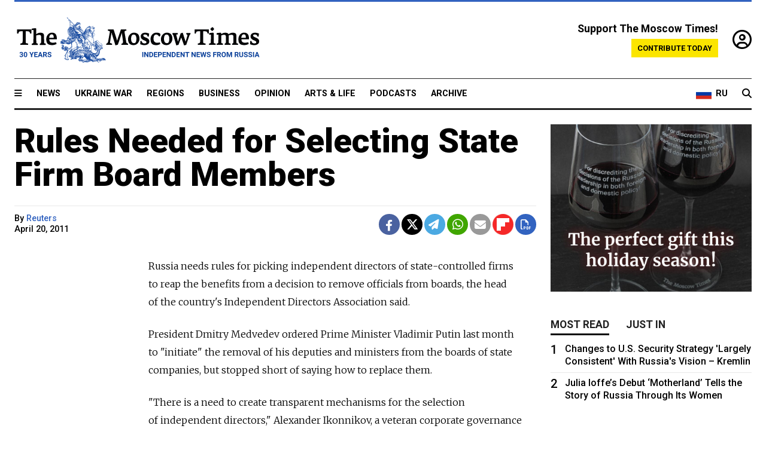

--- FILE ---
content_type: application/javascript
request_url: https://static.themoscowtimes.com/vendor/yellow/Yellow.js
body_size: 7162
content:
/**
 * Yellow
 * enrich html with javascript in a clean, non-complicated way
 * Yellow uses jquery, so include that before Yellow. Config is done through data- attributes
 * 
 * Example usage
 * -------------
 * <script src="https://code.jquery.com/jquery-2.2.0.min.js"></script>
 * <script 
 * 	 type="text/javascript" 
 * 	 src="vendor/yellow/Yellow.js"
 * 	 data-main="js/build/build.js" <!-- Location to load built script from -->
 * 	 data-src="js/"	 <!-- Location to load scripts from when they are not included -->
 * 	 data-console="1"  <!-- Whether output should be sent to the console with y.log -->
 * ></script>
 * 
 * 
 * 
 * The following steps are taken on startup
 * 1. The url provided in data-main is loaded 
 * 2. The document is scanned for html elements that have attribute y-use
 * 3. Scripts are loaded for all space separated paths that are provided in these html-elements under y-use="path path path"
 * 4. For all elements a definition-instance is created for each provided path
 * 5. the 'start' function is called on all instances
 * 
 * 
 * HTML example snippet
 * --------------------
 * <div y-use="people.List">
 *     <span y-name="header">This is a list</span>
 * </div>
 * 
 * Script example snippet
 * ----------------------
 * define('people.List') // Create e definition under the same name
 * .use('people.Helper') // Use some other script.
 * .use('http://libary', 'globalname') // Use some vendor script. When it registers as a global, pass along the name of the global
 * .as(function(y, helper, external){ // The class that is used for the elemens
 *	this.start = function(scope){ // init function receives jQuery(element) (scope)
 *	
 *	}
 * });
 * 
 * Templates can be defined in two places: In the html or in the definition.
 * 
 * HTMl template definition:
 * ------------------------
 * <div y-use="people.List">
 *      <script type="text/html" y-name="person.html">
 *			<div>
 *				<span>{{firstname}}</span><br />
 *				<span>{{lastname}}</span>
 *			</div>
 *		</script>
 * </div>
 * 
 * 
 * Script template definition
 * When a tempalte is defined in the componenet, the second argument will be a template function
 * to access the defined tempaltes
 * --------------------------
 * define('people.List')
 * .template('person.script' , '\
 * <div>\
 *		<span>{{firstname}}</span><br />\
 *		<span>{{lastname}}</span>
 * </div>')
 * .as(function(y, template){ 
 *	this.init = function(scope){
 *		y.log(scope.template('person.html'));
 *		y.log(template('person.script'));
 *	}
 * });
 * 
 */
(function(document, window, jQuery)
{
	/**
	 * Get executing (this) script node
	 * use currentScript for everythis but IE11: fall back on last script for IE
	 */
	var script =  document.currentScript ? jQuery(document.currentScript) : script = jQuery('script').last();
	
	/**
	 * Config object that gets it's vars from the script html attributes
	 * @type Object
	 */
	var __config = {
		define: script.data('define') || 'define',
		main: script.data('main') || false,
		src: script.data('src') || '',
		console: script.data('console') || false
	};
	
	
	/**
	 * The public yellow object that will be available in the global namespace
	 * under the configured name
	 * Call it with a html element as argument and a jQuery wrapped element will be returned
	 * Loaded script will use the global object to call define() to register themselves
	 * Also helper functions like is[Type](), outer() and log()
	 * 
	 * @type Object
	 */
	var __public = function(element) {
		return jQuery(element);
	};
	
	
	/**
	 * Add Yellow helpers to jQuery
	 * start: start up an element
	 * element: get an element with y-name="name"
	 */
	jQuery.fn.extend({
		
		/**
		 * attach a definition-instance to an alement, so it can be used to call invoke
		 */
		attach: function(instance){
			// get domnode
			var node = this[0];
			// add array with attached instances to the htmlnode
			if(!__public.isSet(node.instances)){
				node.instances = [];
			}		
			// add the instance to the used instances array on the node
			node.instances.push(instance);
			//chainable
			return this;
		},
		
		/**
		* Start up a portion of a document
		* @returns void
		*/
		start: function(handlers){
			// alias for this
			var scope = this;
			
			// add events on elements in scope and scope itself
			var emitters = scope.find('[y-on]');
			if(scope.attr('y-on')) {
				emitters = emitters.add(scope);
			}
			emitters.each(function(){
				// attribute has the form:  click touchstart|stop:dosomething(1) ~ mouseover|stop:dosomethingelse(1 + 4)
				var emitter = jQuery(this);
				var attr = emitter.attr('y-on');
				emitter.removeAttr('y-on');
				var statements = attr.split('~');
				for(var i = 0; i < statements.length; i++) {
					// add handler
					emitter.handler(statements[i], handlers);
				}
			});
				
			// get named elements from scope and scope itself
			// so we can save the original html and make a fresh copy later
			var named = scope.find('[y-name]');
			if(scope.attr('y-name')) {
				named = named.add(scope);
			}
			
			named.each(function(){				
				// save the original html, so we can make a fresh copy later
				this.__html = this.outerHTML;
			});

			// get elements from scope and scope itself
			var use = scope.find('[y-use]');
			if(scope.attr('y-use')) {
				use = use.add(scope);
			}
			
			// the elements by definition path
			var elements = {};
			use.each(function(){
				// save the original html, so we can make a fresh copy later
				this.__html = this.outerHTML;
				// the element
				var element = jQuery(this);
				// get used paths: spaceseparated names
				var paths = element.attr('y-use').split(' ');
				for(var i = 0; i < paths.length; i++){
					var path = paths[i].trim();
					if(path.length > 0){
						// if it doesnt exist, create an array for it
						if(!__public.isSet(elements[path])){
							elements[path] = [];
						}
						// add to the instances dictionary
						elements[path].push(element);
						// add it to the used definitions list
						__loader.add(path);
					}
				}	
			});

			// Tell loader to process the queue
			// and pass a callback function
			__loader.process(function(){
				// loader queue has resolved: 
				// create an instance for each used definition
				// call start on all instances after instantiatiion
				var instances = [];
				
				for(var path in elements){
					// get the definition
					var definition = __public.get(path);
					// check if it exists
					if(!definition){
						throw new Error('Unknown definition: ' + path + '. ')
					}
					// make an instance for all the elements with this name
					for(var i = 0; i < elements[path].length; i++){
						// get element
						var element = elements[path][i];
						// create instance 
						var instance = definition.__instance();
						// attach the definition to the instance so it is invovakable
						element.attach(instance);
									
						// keep track of all the instance / element pairs, so they can be started later
						instances.push({
							instance: instance,
							element: element
						});
					}
				}
				// start all the instances at once
				// if one instance calls invoke on another, this way they will at least all be created at that moment
				// if invoke was called before __init (and therefore before start()), the invoke method will take care of that
				for(var j = 0; j < instances.length; j++){
					instances[j].instance.__init( instances[j].element );
				}
			});
					
			// chainable
			return scope;
		},
		
		
		/**
		 * Add an eventhandler
		 * Will use methods in handler, but will also look at all exposed methods in attached instances up to body
		 * And call the all.
		 * Unless the stop filter is given
		 * 
		 * @param string statement of the form  click touchstart|stop:dosomething(1) or click touchstart|stop:dosomething
		 * @param object handlers named callbacks that can be referenced in the expression
		 */
		handler: function(statement, handlers) {
			// the element that receives the event
			var scope = this;
			
			// retreive the correct parts from the statement
			var parts = statement.split(':');
			var event = parts[0];
			var filters = event.split('|');
			event = filters.shift();
			var expression = __public.isSet(parts[1]) ? parts[1].trim().replace(/\$e/g, 'e').replace(/\$this/g, '__public(scope)') : '';
			var handler = expression.split('(')[0].trim();
			
			// make sure handlers is an object
			if(! __public.isObject(handlers)) {
				handlers = {};
			}
			
			// normalize filters
			var stop = false;
			var prevent = false;
			for(var i = 0; i < filters.length; i++){
				if(filters[i] === 'stop'){
					stop = true;
				}
				if(filters[i] === 'prevent'){
					prevent = true;
				}
			}
			
			// finally, register the event
			scope.on(event, function(e){
				// use filters
				if(stop){
					e.stopPropagation();
				}
				if(prevent){
					e.preventDefault();
				}

				// try to find a function to use as callback
				var fn = null;
				if(__public.isFunction(handlers[handler])) {
					// function is given in the provided handlers
					fn = handlers[handler];
				} else {
					// function not given, traverse up to find a usable function in y-use instances
					var receiver = scope.parents('[y-use]');
					while(receiver.length > 0 && fn === null) {
						if(__public.isArray(receiver[0].instances)) {
							var instances = receiver[0].instances;
							for(var i = 0; i < instances.length; i++){
								if(__public.isFunction(instances[i][handler])){
									fn = instances[i][handler];
									break;
								}
							}
						}
						receiver = receiver.parents('[y-use]');
					}
				}
				if(__public.isFunction(fn)) {
					if(handler !== expression) {
						(function(___fn___) {
							eval ('var ' + handler + ' = ___fn___; ' + expression + ';');
						})(fn);
					} else {
						fn.call(scope, e);
					}
				}
			});
		},
		
		
		/**
		 * Get a html element with y-name attribute
		 * @param string name
		 * @param string method jquery method to use instead of 'find'
		 * @returns element
		 */
		fetch: function(name, method) {
			if(! __public.isSet(name)){
				var found  = this.find('[y-name]:not(script)');
				
				var elements = {};
				found.each(function(index, element){
					element = jQuery(element);
					var names = element.attr('y-name').split(' ');
					for(var i = 0; i < names.length; i++) {
						if(__public.isSet(elements[names[i]])) {
							// add to jquery resultset
							elements[names[i]] = elements[names[i]].add(element);
						} else {
							// add jquery element
							elements[names[i]] = element;
						}
					}
				});
				
				return elements;
			} else {
				if(! __public.isSet(method)){
					method = 'find';
				}
				return this[method]('[y-name~="' + name + '"]:not(script)');
			}
			
		},
		

		/**
		 * Call a method on an element that has a Yellow component instance tied to it
		 * In case of multiple components, the first available method with the name will be called and that's it.
		 * @param string method
		 * @returns mixed
		 */
		invoke : function(method){
			// get the real dom element, as the used array is attached there
			var node = this[0];
			// check if it exists and if there is a 'used' array
			if(__public.isSet(this[0]) && __public.isArray(this[0].instances)){
				// check on all the used instances if there are 
				for(var i = 0; i < node.instances.length; i++){
					// check is there is a method with the supplied name
					if(__public.isFunction(node.instances[i][method])){
						var instance = node.instances[i];
						// call __init first, just to be sure. If it was called before, that's ok, as init will only run once
						// the argument is the element
						instance.__init(this);
						// shift the first argument (the method name)
						var args = Array.prototype.slice.call(arguments);
						args.shift();
						// call the method with the remaining arguments
						return instance[method].apply(instance, args);
					}
				}
			}
		},
		
		
		/**
		 * Get a html contents of a script with the name y-[name]
		 * @param String name
		 * @returns string
		 */
		template: function(name){
			return this.find('script[y-name~="'+name+'"]').html();	
		},
		
		
		/**
		 * Create a copy of an element
		 * @param Booelan start If true is passed, the element will be started automatically
		 */
		make: function(start)
		{
			if(this[0].__html) {
				var element = __public(this[0].__html);
			} else {
				var element = __public(this[0].outerHTML);
			}
			if(start) {
				element.start();
			}
			return element;
		}
	});
	
	

	/**
	 * Properties that will be copied over to the __public object
	 * we could have writen this as __public.prop = ..., but this is shorter
	 * Will be removed after copying
	 * @type Object
	 */
	var properties = {
		/**
		 * Globals
		 */
		document: jQuery(document),
		window: jQuery(window),
		script: script,
		jQuery: jQuery,
		
		/**
		 * Definitions
		 */
		definitions: {},
		
		/**
		 * Create a definition and set it
		 * returns a creator object that can be used to further fill in the definition
		 * @param string path
		 * @returns Object
		 */
		define: function(path){
			// create a new definition
			var definition = new __Definition();
			// store it
			__public.set(path, definition);
			// let the loader know this path was loaded and resolve it.
			// this is used when we load a prcompiled buncle of scripts
			__loader.resolve(path);
			// return definition creator to chain additional commands
			return definition.creator;
		},
		
		/**
		 * Set a definition
		 * @param string path
		 * @param Object definition
		 * @returns void
		 */
		set: function(path, definition) {
			// check if name is ok
			if(!__public.isString(path) || ! /^[a-zA-Z0-9\-_\.\:]+$/.test(path)){
				throw new Error('Trying to define without a valid name: ' + path);
			}
			if(__public.isSet(__public.definitions[path])){
				__public.log('Redefining previously defined ' + path);
			}
			__public.definitions[path] = definition;
		},
		
		/**
		 * Get a definition
		 * @param string path
		 * @returns Object
		 */
		get: function(path) {
			if(__public.isSet(__public.definitions[path])) {
				return __public.definitions[path];
			}
		},
		
		
		/**
		 * Run a definition
		 * @param string path
		 * @returns {undefined}
		 */
		run: function(path) {
			// add the path to the loader
			__loader.add(path);
			// process the queue
			__loader.process(function(){
				// get the definition
				var definition = __public.get(path);
				// check if it exists
				if(!definition){
					throw new Error('Unknown definition: ' + path + '. ')
				}
				// create instance
				var instance = definition.__instance();
				// get extra arguments passed to run
				var args = Array.prototype.slice.call(arguments);
				args.shift();
				// call the __init method with the remaining arguments and return the result
				instance.__init.apply(instance, args);
			});
		},
		
		
		/**
		 * Get outer yellow instance
		 * @returns {window}
		 */
		outer: function() {
			var traverse = window;
			var outer = window;
			// walk through parents to find outermost window with yellow defined
			// if one is found, use that as yellow
			while(traverse.parent.location !== traverse.location){
				traverse = traverse.parent;
				if(traverse.globalYellowInstance !== null){
					outer = traverse;
				}
			}
			return outer.globalYellowInstance;
		},
		
		/**
		* Testers for value type
		*/
		isString: function(mixed) {
			return this.isType(mixed,'[object String]');
		},
		isArray: function(mixed){
			return this.isType(mixed,'[object Array]');
		},
		isPlainObject: function(mixed){	
			if (typeof mixed == 'object' && mixed !== null) {
				if (typeof Object.getPrototypeOf == 'function') {
					var proto = Object.getPrototypeOf(mixed);
					return proto === Object.prototype || proto === null;
				}
				return Object.prototype.toString.call(mixed) == '[object Object]';
			}
			return false;
		},
		isObject: function(mixed){
			if(this.isSet(mixed) === false){
				return false;
			} else {
				return this.isType(mixed,'[object Object]');
			}
		},
		isFunction: function(mixed){
			return this.isType(mixed,'[object Function]');
		},
		isNumeric: function(mixed){
			return !isNaN(mixed);
		},
		isNumber: function(mixed){
			return this.isType(mixed,'[object Number]');
		},
		isInt: function(mixed){
			return !isNaN(parseInt(mixed,10)) && (parseFloat(mixed,10) === parseInt(mixed,10));
		},
		isFloat: function(mixed){
			return this.isNumber(mixed) === true && this.isInt(mixed) === false;
		},
		isSet: function(mixed){
			return !(typeof mixed === 'undefined' || mixed === null);
		},
		isNull: function(mixed){
			return mixed === null;
		},
		isType: function(mixed, type) {
			return Object.prototype.toString.call( mixed ) === type;
		},

	   	/**
		* Helper: log a variable to console
		* @param {mixed} variable
		* @returns {void}
		*/
	   log: function(variable, showLineNr) {
		   if(__config.console && window.console && window.console.log){
			    window.console.log(variable);
			   if(showLineNr !== false){
				   var error = new Error();
				   if(error.stack){
					    window.console.log(error.stack.split("\n")[2]);
				   }
			   }
		   }
	   },
	   ajax: jQuery.ajax
	};
	
	// copy over the properties to yellow and remove var
	for(var name in properties){
		__public[name] = properties[name];
	}
	properties = null;


	/**
	 * Loader object that loads scripts
	 */
	var __loader = {
		
		// the queue that holds paths that should be loaded
		queue: [],
		
		// object that holds paths that are still loading
		pending: {},
		
		// object that holds loaded paths
		loaded: {},
		
		/**
		 * load a single script from an url, call done when done
		 * @param string url
		 * @param function done
		 * @returns void
		 */
		load: function(url, done){
			// create script tag to load the script
			var parent = document.getElementsByTagName('body')[0];
			var script = document.createElement('script');
			script.src = url;
			script.setAttribute('async', false);
			// callback for the script load
			var callback = function(result){
				//help garbage collection
				script.onload = null;
				script.onerror = null;
				script.onreadystatechange = null;
				script.ontimeout = null;
				parent.removeChild(script);
				// call callbacks
				if(__public.isFunction(done)){
					done(result);
				}
			};
			// add callback
			if(script.addEventListener){
				// Modern browsers
				script.onload = function(){
					callback('done');
				};
				script.onerror = function(){
					callback('fail');
				};
			} else if(script.readyState) {
				// IE 8-
				script.onreadystatechange = function(){
					if(script.readyState == 'loaded' || script.readyState == 'complete'){
						callback('done');
					}
				};
				script.ontimeout = function(){
					callback('fail');
				};
			}
			// add script to the page to start loading
			parent.appendChild(script);
		},
		
		/**
		 * Add a path to the queue
		 * 
		 * @param string path
		 * @param string globalName when using an extrernal library, there will probably be a global var available to use
		 * @returns void
		 */
		add: function(path){
			__loader.queue.push(path);
		},
		
		/**
		 * Process the queue
		 * @param function done
		 * @returns void
		 */
		process: function(done){
			// load elements still in the queue
			while(__loader.queue.length > 0) {
				var path = __loader.queue.shift();
				if(! __loader.loaded[path] && ! __loader.pending[path]){
					
					// start loading: add this element to the pending scripts
					__loader.pending[path] = true;
					if(path.indexOf('http://') === 0 || path.indexOf('https://') === 0 || path.indexOf('//') === 0){
						// absolute url given
						var src = path;
					} else {
						// dotted path given: create a url
						var src = __config.src + path.split('.').join('/') + '.js'
					}
		
					// go get it
					__loader.load(src, (function(p){
						return function(result) {
							if(result === 'fail') {
								throw new Error('Failed to load script: ' + p);
							}
							// resolve path
							__loader.resolve(p);

							// try processing the loader again
							__loader.process(done);
						};
					})(path));
				} else if(__loader.loaded[path]) {
					// path was already loaded before: resolve it.
					__loader.resolve(path);
				}
			}
			
			// check if there are pending files
			var pending = false;
			for(var i in __loader.pending){
				if(__loader.pending[i] === true){
					pending = true;
					break;
				}
			}
			
			// no pending files: callback!
			if(! pending) {
				done();
			}
		},
		
		/**
		 * Remove a path from pending and add it to loaded
		 * @param {type} path
		 * @returns {undefined}
		 */
		resolve: function(path){
			// remove this path from pending
			delete __loader.pending[path];
			// set it to loaded instead, so we dont load it twice.
			__loader.loaded[path] = true;
		}
	};


	/**
	 * A definition instance contains an object called 'creator'
	 * When __public.define is called, a new definition is created and the creator object is returned.
	 * A creator object is used to add dependencies, templates, and static properties to the definition
	 * Lastly the .as function should be called to finalize the definition.
	 * 
	 * When a the argument for 'as' is a function, a call to .make will reutn a new instance of the function
	 * after that, the 'init' function will be called on the new instance, if available with the supplied argumens
	 * 
	 * @returns Object
	 */
	var __Definition = function()
	{
		// array with dependencies to load
		var _use = [];
		
		// templates
		var _templates = {};
		
		// the public definition
		// only contains a make function
		// but will receive additional properties while defining 
		var _definition = {
			
			// this yellow object for use in static definitions as this.yellow or this.y
			y: __public,
			yellow: __public,
			
			// make templates available in defintitions as this.template()
			template: function(name){
				if(__public.isSet(_templates[name])){
					return _templates[name];
				}
			},
			
			/**
			 * Set of creator functions that allow modules to define themselves
			 */
			creator: {
				
				/**
				* set dependencies
				*/
				use: function(path, globalName) {
					// add it to the use array
					_use.push([path, globalName]);
					// chainable
					return this;
				},
				
				/**
				* Set static vars & methods
				*/
				set: function(object) {
					if(! __public.isObject(object)){
						// check if static data is valid
						throw  new Error('Trying to set invalid data: ' + object);
						return;
					}
					// copy over properties
					for(var i in object){
						_definition[i] = object[i];
					}
					// chainable
					return this;
				},
				
				
				/**
				* Set template 
				*/
				template: function(name, template) {
					// store template under name
					_templates[name] = template;
					// chainable
					return this;
				},
			
				/**
				* This is the closing call for a definition
				* Either pass an object with additional properties or a constructor function
				* no extra calls, so not chainable
				* Cleanup & load dependencies afterwards
				*/
				as: function(definition) {
					
					if(__public.isFunction(definition)){
						// create an __instance method to create an instance
						_definition.__instance = function() {
							// variable arguments for constructor.
							// always start with yellow
							var args = [null, __public];
							
							// add dependencies
							for(var i = 0; i < _use.length; i++){
								if(__public.isString(_use[i][1])){
									// a global name was given: 
									// this is a vendor file that registers under a global name
									args.push(window[_use[i][1]]);
								} else {
									args.push(__public.get(_use[i][0]));
								}
							}
							
							// add template function if there are templates
							if(Object.keys(_templates).length > 0){
								args.push(_definition.template)
							}
							
							// add the defintion itself as last argument, so we have access to static vars
							args.push(_definition);
							
							
							// create instance with variable arguments
							// check StackOverflow for how this works
							var instance = new (Function.prototype.bind.apply(definition, args));
							
							// add init function that calls start and cleans up start itself
							instance.__init = function() {
								if(__public.isFunction(instance.start)){
									// get the function
									var fn = instance.start;
									// start can only run once. so remove it
									instance.start = null;
									// pass along arguments that were given to __init()
									fn.apply(instance, arguments);
								}
							};
							
							return instance;
						};
						
						// convenient shortcut to call __instantiate() and __init() in order
						_definition.make = function() {
							// create instance
							var instance = _definition.__instance();
							// pass along arguments that were given to make()
							instance.__init.apply(null, arguments);
							// return it
							return instance;
						};
						
					} else if(__public.isObject(definition)){
						// copy over extra stuff from definition to _definition
						for(var i in definition){
							_definition[i] = definition[i];
						}
					} else {
						// error
						throw new Error('Trying to define without a valid constructor or object');
					}

					// remove creator object
					delete _definition.creator;
					
					// load dependencies defined in 'use'
					// by adding the to the loader queue
					for(var i = 0; i < _use.length; i++){
						__loader.add(_use[i][0], _use[i][1]);
					}
					
					// make define.as. chainable
					return __public;
				}
			}
		};
		return _definition;
	};
	

	// make a public define function that calls __public.define
	window.globalYellowInstance = __public;
	window[__config.define] = function(name){
		return __public.define(name)
	};
	
	// error handler
	window.addEventListener('error', function (e) {
		e.preventDefault();
		var message = ''+e.filename+':' + e.lineno + ': ' + e.message;
		__public.log(message, false);
	});


	if(__config.main){
		// load main if one was given
		__loader.load(__config.main, function(){
			// when done, process the dependencies set by main
			__loader.process(function(){
				// when that is done, start app with document as the scope 
				__public(document).start();
			});
		});
	} else {
		// just start it, when no main was given
		__public(document).start();
	}
	
	// make chainable
	return __public;
})(document, window, jQuery)